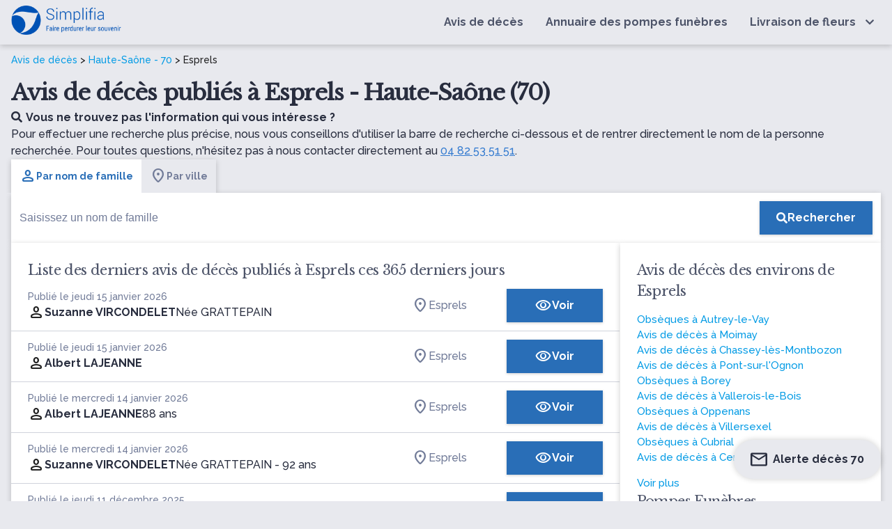

--- FILE ---
content_type: text/html; charset=UTF-8
request_url: https://www.simplifia.fr/avis-de-deces/ville/esprels-70
body_size: 13019
content:


<!DOCTYPE html>
<html lang="fr-FR">
<head>
    <meta http-equiv="Content-Type" content="text/html; charset=UTF-8"/>
    <meta name="viewport" content="width=device-width, initial-scale=1, maximum-scale=5.0"/>
    <meta name="theme-color" content="#296eb7"/>
            <link rel="canonical" href="https://www.simplifia.fr/avis-de-deces/ville/esprels-70"/>
    <meta name="robots" content="index,follow" />

            <link media="all" href="https://www.simplifia.fr/wp-content/cache/autoptimize/css/autoptimize_7cd407d4e6ef9a0b1ab35fddbd64f83d.css" rel="stylesheet"><title>Avis de décès Esprels (70) - obsèques et nécrologie à Esprels - Simplifia</title>
            <meta name="description" content="Retrouvez tous les avis de décès de la ville de Esprels (70) - Adresse et heure des obsèques - Livraison de fleurs de deuil - Condoléances en ligne"/>
            <meta property="og:type" content="website"/>
            <meta property="og:url" content="https://www.simplifia.fr/avis-de-deces/ville/esprels-70"/>
            <meta property="og:image"
                  content="https://www.simplifia.fr/wp-content/themes/simpli-wp-theme-pf-materialize/images/avis-de-deces-journaux.jpg"/>
            <meta property="og:image:width"
                  content="843"/>
            <meta property="og:image:height"
                  content="447"/>
            <meta property="og:title" content="Avis de décès Esprels (70) - obsèques et nécrologie à Esprels - Simplifia"/>
            <meta property="og:description" content="Retrouvez tous les avis de décès de la ville de Esprels (70) - Adresse et heure des obsèques - Livraison de fleurs de deuil - Condoléances en ligne"/>
            <meta name="twitter:title" content="Avis de décès Esprels (70) - obsèques et nécrologie à Esprels - Simplifia"/>
            <meta name="twitter:description" content="Retrouvez tous les avis de décès de la ville de Esprels (70) - Adresse et heure des obsèques - Livraison de fleurs de deuil - Condoléances en ligne"/>

			    <link rel="shortcut icon"
          href="https://www.simplifia.fr/wp-content/themes/simpli-wp-theme-pf-materialize/assets/images/simplifia/simplifia-favicon-48x48.ico">
    <link rel="icon" type="image/png" sizes="32x32"
          href="https://www.simplifia.fr/wp-content/themes/simpli-wp-theme-pf-materialize/assets/images/simplifia/favicon-32x32.png">
    <link rel="icon" type="image/png" sizes="16x16"
          href="https://www.simplifia.fr/wp-content/themes/simpli-wp-theme-pf-materialize/assets/images/simplifia/favicon-16x16.png">
    <link rel="apple-touch-icon" sizes="180x180"
          href="https://www.simplifia.fr/wp-content/themes/simpli-wp-theme-pf-materialize/assets/images/simplifia/apple-touch-icon.png">
    <meta name="msapplication-TileColor" content="#ffffff"/>
    <meta name="msapplication-TileImage"
          content="https://www.simplifia.fr/wp-content/themes/simpli-wp-theme-pf-materialize/assets/images/simplifia/ms-title-150x150.png"/>
    <meta name="twitter:image"
          content="https://www.simplifia.fr/wp-content/themes/simpli-wp-theme-pf-materialize/assets/images/simplifia/logo-simplifia-header.png"/>
    <meta name="twitter:site" content="@Simplifia_info"/>
    <meta name="twitter:card" content="summary"/>
    <meta name="twitter:creator" content="@Simplifia_info">
    <meta name='robots' content='max-image-preview:large' />
	<style>img:is([sizes="auto" i], [sizes^="auto," i]) { contain-intrinsic-size: 3000px 1500px }</style>
	
<!-- Google Tag Manager -->
<script>(function(w,d,s,l,i){w[l]=w[l]||[];w[l].push({'gtm.start':
new Date().getTime(),event:'gtm.js'});var f=d.getElementsByTagName(s)[0],
j=d.createElement(s),dl=l!='dataLayer'?'&l='+l:'';j.async=true;j.src=
'https://www.googletagmanager.com/gtm.js?id='+i+dl;f.parentNode.insertBefore(j,f);
})(window,document,'script','dataLayer','GTM-96DK');</script>
<!-- End Google Tag Manager -->

<link rel='dns-prefetch' href='//ajax.googleapis.com' />
<link rel='dns-prefetch' href='//cdnjs.cloudflare.com' />
<link rel='dns-prefetch' href='//www.simplifia.fr' />
<link rel='dns-prefetch' href='//fonts.googleapis.com' />
<link rel='stylesheet' id='materialize-css' href='https://cdnjs.cloudflare.com/ajax/libs/materialize/1.0.0/css/materialize.min.css?ver=6.8.3' type='text/css' media='all' />

<link rel='stylesheet' id='google-font-raleway-css' href='https://fonts.googleapis.com/css?family=Libre+Baskerville%3A400%7CRaleway%3A500%2C700&#038;ver=6.8.3' type='text/css' media='all' />
<link rel='stylesheet' id='materialize-icons-css' href='https://fonts.googleapis.com/icon?family=Material+Icons+Round%7CMaterial+Icons+Outlined%7CMaterial+Symbols+Outlined%7CMaterial+Symbols+Rounded&#038;ver=6.8.3' type='text/css' media='all' />

<style id='global-styles-inline-css' type='text/css'>
:root{--wp--preset--aspect-ratio--square: 1;--wp--preset--aspect-ratio--4-3: 4/3;--wp--preset--aspect-ratio--3-4: 3/4;--wp--preset--aspect-ratio--3-2: 3/2;--wp--preset--aspect-ratio--2-3: 2/3;--wp--preset--aspect-ratio--16-9: 16/9;--wp--preset--aspect-ratio--9-16: 9/16;--wp--preset--color--black: #000000;--wp--preset--color--cyan-bluish-gray: #abb8c3;--wp--preset--color--white: #ffffff;--wp--preset--color--pale-pink: #f78da7;--wp--preset--color--vivid-red: #cf2e2e;--wp--preset--color--luminous-vivid-orange: #ff6900;--wp--preset--color--luminous-vivid-amber: #fcb900;--wp--preset--color--light-green-cyan: #7bdcb5;--wp--preset--color--vivid-green-cyan: #00d084;--wp--preset--color--pale-cyan-blue: #8ed1fc;--wp--preset--color--vivid-cyan-blue: #0693e3;--wp--preset--color--vivid-purple: #9b51e0;--wp--preset--gradient--vivid-cyan-blue-to-vivid-purple: linear-gradient(135deg,rgba(6,147,227,1) 0%,rgb(155,81,224) 100%);--wp--preset--gradient--light-green-cyan-to-vivid-green-cyan: linear-gradient(135deg,rgb(122,220,180) 0%,rgb(0,208,130) 100%);--wp--preset--gradient--luminous-vivid-amber-to-luminous-vivid-orange: linear-gradient(135deg,rgba(252,185,0,1) 0%,rgba(255,105,0,1) 100%);--wp--preset--gradient--luminous-vivid-orange-to-vivid-red: linear-gradient(135deg,rgba(255,105,0,1) 0%,rgb(207,46,46) 100%);--wp--preset--gradient--very-light-gray-to-cyan-bluish-gray: linear-gradient(135deg,rgb(238,238,238) 0%,rgb(169,184,195) 100%);--wp--preset--gradient--cool-to-warm-spectrum: linear-gradient(135deg,rgb(74,234,220) 0%,rgb(151,120,209) 20%,rgb(207,42,186) 40%,rgb(238,44,130) 60%,rgb(251,105,98) 80%,rgb(254,248,76) 100%);--wp--preset--gradient--blush-light-purple: linear-gradient(135deg,rgb(255,206,236) 0%,rgb(152,150,240) 100%);--wp--preset--gradient--blush-bordeaux: linear-gradient(135deg,rgb(254,205,165) 0%,rgb(254,45,45) 50%,rgb(107,0,62) 100%);--wp--preset--gradient--luminous-dusk: linear-gradient(135deg,rgb(255,203,112) 0%,rgb(199,81,192) 50%,rgb(65,88,208) 100%);--wp--preset--gradient--pale-ocean: linear-gradient(135deg,rgb(255,245,203) 0%,rgb(182,227,212) 50%,rgb(51,167,181) 100%);--wp--preset--gradient--electric-grass: linear-gradient(135deg,rgb(202,248,128) 0%,rgb(113,206,126) 100%);--wp--preset--gradient--midnight: linear-gradient(135deg,rgb(2,3,129) 0%,rgb(40,116,252) 100%);--wp--preset--font-size--small: 13px;--wp--preset--font-size--medium: 20px;--wp--preset--font-size--large: 36px;--wp--preset--font-size--x-large: 42px;--wp--preset--spacing--20: 0.44rem;--wp--preset--spacing--30: 0.67rem;--wp--preset--spacing--40: 1rem;--wp--preset--spacing--50: 1.5rem;--wp--preset--spacing--60: 2.25rem;--wp--preset--spacing--70: 3.38rem;--wp--preset--spacing--80: 5.06rem;--wp--preset--shadow--natural: 6px 6px 9px rgba(0, 0, 0, 0.2);--wp--preset--shadow--deep: 12px 12px 50px rgba(0, 0, 0, 0.4);--wp--preset--shadow--sharp: 6px 6px 0px rgba(0, 0, 0, 0.2);--wp--preset--shadow--outlined: 6px 6px 0px -3px rgba(255, 255, 255, 1), 6px 6px rgba(0, 0, 0, 1);--wp--preset--shadow--crisp: 6px 6px 0px rgba(0, 0, 0, 1);}:where(.is-layout-flex){gap: 0.5em;}:where(.is-layout-grid){gap: 0.5em;}body .is-layout-flex{display: flex;}.is-layout-flex{flex-wrap: wrap;align-items: center;}.is-layout-flex > :is(*, div){margin: 0;}body .is-layout-grid{display: grid;}.is-layout-grid > :is(*, div){margin: 0;}:where(.wp-block-columns.is-layout-flex){gap: 2em;}:where(.wp-block-columns.is-layout-grid){gap: 2em;}:where(.wp-block-post-template.is-layout-flex){gap: 1.25em;}:where(.wp-block-post-template.is-layout-grid){gap: 1.25em;}.has-black-color{color: var(--wp--preset--color--black) !important;}.has-cyan-bluish-gray-color{color: var(--wp--preset--color--cyan-bluish-gray) !important;}.has-white-color{color: var(--wp--preset--color--white) !important;}.has-pale-pink-color{color: var(--wp--preset--color--pale-pink) !important;}.has-vivid-red-color{color: var(--wp--preset--color--vivid-red) !important;}.has-luminous-vivid-orange-color{color: var(--wp--preset--color--luminous-vivid-orange) !important;}.has-luminous-vivid-amber-color{color: var(--wp--preset--color--luminous-vivid-amber) !important;}.has-light-green-cyan-color{color: var(--wp--preset--color--light-green-cyan) !important;}.has-vivid-green-cyan-color{color: var(--wp--preset--color--vivid-green-cyan) !important;}.has-pale-cyan-blue-color{color: var(--wp--preset--color--pale-cyan-blue) !important;}.has-vivid-cyan-blue-color{color: var(--wp--preset--color--vivid-cyan-blue) !important;}.has-vivid-purple-color{color: var(--wp--preset--color--vivid-purple) !important;}.has-black-background-color{background-color: var(--wp--preset--color--black) !important;}.has-cyan-bluish-gray-background-color{background-color: var(--wp--preset--color--cyan-bluish-gray) !important;}.has-white-background-color{background-color: var(--wp--preset--color--white) !important;}.has-pale-pink-background-color{background-color: var(--wp--preset--color--pale-pink) !important;}.has-vivid-red-background-color{background-color: var(--wp--preset--color--vivid-red) !important;}.has-luminous-vivid-orange-background-color{background-color: var(--wp--preset--color--luminous-vivid-orange) !important;}.has-luminous-vivid-amber-background-color{background-color: var(--wp--preset--color--luminous-vivid-amber) !important;}.has-light-green-cyan-background-color{background-color: var(--wp--preset--color--light-green-cyan) !important;}.has-vivid-green-cyan-background-color{background-color: var(--wp--preset--color--vivid-green-cyan) !important;}.has-pale-cyan-blue-background-color{background-color: var(--wp--preset--color--pale-cyan-blue) !important;}.has-vivid-cyan-blue-background-color{background-color: var(--wp--preset--color--vivid-cyan-blue) !important;}.has-vivid-purple-background-color{background-color: var(--wp--preset--color--vivid-purple) !important;}.has-black-border-color{border-color: var(--wp--preset--color--black) !important;}.has-cyan-bluish-gray-border-color{border-color: var(--wp--preset--color--cyan-bluish-gray) !important;}.has-white-border-color{border-color: var(--wp--preset--color--white) !important;}.has-pale-pink-border-color{border-color: var(--wp--preset--color--pale-pink) !important;}.has-vivid-red-border-color{border-color: var(--wp--preset--color--vivid-red) !important;}.has-luminous-vivid-orange-border-color{border-color: var(--wp--preset--color--luminous-vivid-orange) !important;}.has-luminous-vivid-amber-border-color{border-color: var(--wp--preset--color--luminous-vivid-amber) !important;}.has-light-green-cyan-border-color{border-color: var(--wp--preset--color--light-green-cyan) !important;}.has-vivid-green-cyan-border-color{border-color: var(--wp--preset--color--vivid-green-cyan) !important;}.has-pale-cyan-blue-border-color{border-color: var(--wp--preset--color--pale-cyan-blue) !important;}.has-vivid-cyan-blue-border-color{border-color: var(--wp--preset--color--vivid-cyan-blue) !important;}.has-vivid-purple-border-color{border-color: var(--wp--preset--color--vivid-purple) !important;}.has-vivid-cyan-blue-to-vivid-purple-gradient-background{background: var(--wp--preset--gradient--vivid-cyan-blue-to-vivid-purple) !important;}.has-light-green-cyan-to-vivid-green-cyan-gradient-background{background: var(--wp--preset--gradient--light-green-cyan-to-vivid-green-cyan) !important;}.has-luminous-vivid-amber-to-luminous-vivid-orange-gradient-background{background: var(--wp--preset--gradient--luminous-vivid-amber-to-luminous-vivid-orange) !important;}.has-luminous-vivid-orange-to-vivid-red-gradient-background{background: var(--wp--preset--gradient--luminous-vivid-orange-to-vivid-red) !important;}.has-very-light-gray-to-cyan-bluish-gray-gradient-background{background: var(--wp--preset--gradient--very-light-gray-to-cyan-bluish-gray) !important;}.has-cool-to-warm-spectrum-gradient-background{background: var(--wp--preset--gradient--cool-to-warm-spectrum) !important;}.has-blush-light-purple-gradient-background{background: var(--wp--preset--gradient--blush-light-purple) !important;}.has-blush-bordeaux-gradient-background{background: var(--wp--preset--gradient--blush-bordeaux) !important;}.has-luminous-dusk-gradient-background{background: var(--wp--preset--gradient--luminous-dusk) !important;}.has-pale-ocean-gradient-background{background: var(--wp--preset--gradient--pale-ocean) !important;}.has-electric-grass-gradient-background{background: var(--wp--preset--gradient--electric-grass) !important;}.has-midnight-gradient-background{background: var(--wp--preset--gradient--midnight) !important;}.has-small-font-size{font-size: var(--wp--preset--font-size--small) !important;}.has-medium-font-size{font-size: var(--wp--preset--font-size--medium) !important;}.has-large-font-size{font-size: var(--wp--preset--font-size--large) !important;}.has-x-large-font-size{font-size: var(--wp--preset--font-size--x-large) !important;}
:where(.wp-block-post-template.is-layout-flex){gap: 1.25em;}:where(.wp-block-post-template.is-layout-grid){gap: 1.25em;}
:where(.wp-block-columns.is-layout-flex){gap: 2em;}:where(.wp-block-columns.is-layout-grid){gap: 2em;}
:root :where(.wp-block-pullquote){font-size: 1.5em;line-height: 1.6;}
</style>
<link rel="icon" href="https://www.simplifia.fr/wp-content/uploads/cropped-Favicon-Simplifia-32x32.png" sizes="32x32" />
<link rel="icon" href="https://www.simplifia.fr/wp-content/uploads/cropped-Favicon-Simplifia-192x192.png" sizes="192x192" />
<link rel="apple-touch-icon" href="https://www.simplifia.fr/wp-content/uploads/cropped-Favicon-Simplifia-180x180.png" />
<meta name="msapplication-TileImage" content="https://www.simplifia.fr/wp-content/uploads/cropped-Favicon-Simplifia-270x270.png" />
		<style type="text/css" id="wp-custom-css">
			.navbar-fixed nav {
    position: relative !important;
}

.wp-container-core-columns-layout-1{
margin-left:10%;
	margin-right:10%;
	    margin-top: 1em;
}		</style>
		</head>
<body class="wp-singular page-template page-template-page-templates page-template-liste-avis-de-deces page-template-page-templatesliste-avis-de-deces-php page page-id-18 page-child parent-pageid-8 wp-custom-logo wp-theme-simpli-wp-theme-pf-materialize smp">
<header class="smp-header">
    <nav class="smp-header--container" role="navigation">
        <div id="logo-container" class="brand-logo logo-simplifia valign-wrapper">
            <a href="https://www.simplifia.fr/" class="custom-logo-link" rel="home"><img width="494" height="138" src="https://www.simplifia.fr/wp-content/uploads/logo_simplifia.png" class="custom-logo" alt="Simplifia" decoding="async" fetchpriority="high" srcset="https://www.simplifia.fr/wp-content/uploads/logo_simplifia.png 494w, https://www.simplifia.fr/wp-content/uploads/logo_simplifia-300x84.png 300w" sizes="(max-width: 494px) 100vw, 494px" /></a>        </div>
        <div id="nav-mobile" class="sidenav">
            <div id="smp-cssmenu" class="menu-menu-principal-container"><ul id="menu-menu-principal" class="menu"><li id="menu-item-30" class="menu-item menu-item-type-custom menu-item-object-custom"><a href="/avis-de-deces/derniers-avis-de-deces-publies"><span>Avis de décès</span></a></li>
<li id="menu-item-929" class="menu-item menu-item-type-custom menu-item-object-custom"><a href="/annuaire"><span>Annuaire des pompes funèbres</span></a></li>
<li id="menu-item-31" class="livraisonfleurs menu-item menu-item-type-custom menu-item-object-custom menu-item-has-children has-sub"><a href="https://www.simplifia.fr/boutique/"><span>Livraison de fleurs</span></a>
<ul>
	<li id="menu-item-865" class="menu-item menu-item-type-custom menu-item-object-custom"><span data-o="aHR0cHM6Ly93d3cuc2ltcGxpZmlhLmZyL2JvdXRpcXVlL2NhdGVnb3JpZXMvYm91cXVldHMtZGUtZGV1aWwv" class="obflink waves-effect waves-light" ><span>Bouquets de deuil</span></span></li>
	<li id="menu-item-866" class="menu-item menu-item-type-custom menu-item-object-custom"><span data-o="aHR0cHM6Ly93d3cuc2ltcGxpZmlhLmZyL2JvdXRpcXVlL2NhdGVnb3JpZXMvY29tcG9zaXRpb25zLWZsb3JhbGVzLWZ1bmVyYWlyZXMv" class="obflink waves-effect waves-light" ><span>Compositions florales funéraires</span></span></li>
	<li id="menu-item-867" class="menu-item menu-item-type-custom menu-item-object-custom"><span data-o="aHR0cHM6Ly93d3cuc2ltcGxpZmlhLmZyL2JvdXRpcXVlL2NhdGVnb3JpZXMvZ2VyYmVzLWRlLWZsZXVycy1kZS1kZXVpbC8=" class="obflink waves-effect waves-light" ><span>Gerbes de fleurs de deuil</span></span></li>
	<li id="menu-item-868" class="menu-item menu-item-type-custom menu-item-object-custom"><span data-o="aHR0cHM6Ly93d3cuc2ltcGxpZmlhLmZyL2JvdXRpcXVlL2NhdGVnb3JpZXMvY291cm9ubmVzLWZ1bmVyYWlyZXMv" class="obflink waves-effect waves-light" ><span>Couronnes funéraires</span></span></li>
	<li id="menu-item-869" class="menu-item menu-item-type-custom menu-item-object-custom"><span data-o="aHR0cHM6Ly93d3cuc2ltcGxpZmlhLmZyL2JvdXRpcXVlL2NhdGVnb3JpZXMvZmxldXJzLWVuLXBvdC1wb3VyLW9ic2VxdWVzLw==" class="obflink waves-effect waves-light" ><span>Fleurs en pot pour obsèques</span></span></li>
	<li id="menu-item-870" class="menu-item menu-item-type-custom menu-item-object-custom"><span data-o="aHR0cHM6Ly93d3cuc2ltcGxpZmlhLmZyL2JvdXRpcXVlL2NhdGVnb3JpZXMvcmFxdWV0dGVzLWRlLWZsZXVycy1kZS1kZXVpbC8=" class="obflink waves-effect waves-light" ><span>Raquettes de fleurs de deuil</span></span></li>
</ul>
</li>
</ul></div>            <div id="contact-nav">
                <ul class="light">
                    <li class="contact-nav-title">Contact</li>
                    <li><span class="light obflink" data-o="dGVsOjA0IDgyIDUzIDUxIDUx"><i
                                    class="fas fa-phone"></i>04 82 53 51 51</span></li>
                    <li><span class="light" data-o="bWFpbHRvOmNvbnRhY3RAc2ltcGxpZmlhLmZy"><i
                                    class="fas fa-envelope"></i>contact@simplifia.fr</span></li>
                </ul>
            </div>
        </div>
        <a href="#" data-target="nav-mobile" class="sidenav-trigger" aria-label="Ouvrir le menu">
            <i class="fas fa-bars main-text-color" id="ctamobile"></i>
        </a>
    </nav>
</header><div class="smp-page-container">
    <div class="smp-page-wrapper">
        <div class="smp-page-intro">
            <div class="simpli-breadcrumb">
                <a href="/">Avis de décès</a> >
                                    <a href="/avis-de-deces/departement/haute-saone-70">Haute-Saône - 70</a> >
                    Esprels                            </div>
            <h1>
                Avis de décès publiés à Esprels - Haute-Saône (70)            </h1>

            
                            <p class="smp-body">
                    <span class="smp-body--b"><i class="fas fa-search"
                                                 style="margin-right: 5px"></i>Vous ne trouvez pas l'information qui vous intéresse ?</span>
                    <br>
                    Pour effectuer une recherche plus précise, nous vous conseillons d'utiliser la barre de recherche ci-dessous et de rentrer directement le nom de la personne recherchée. Pour toutes questions, n'hésitez pas à nous contacter directement au                    <span class="obflink smp-body--link" data-o=""tel:04 82 53 51 51"">04 82 53 51 51</span>.
                </p>
            
        </div>

        <div class="smp-searchbar">
    <ul class="tabs smp-tabs"
        id="start">
        <li class="tab">
            <a class="active smp-body smp-body--b"
               href="#name">
               <span class="smp-icon material-symbols-rounded wp-block-smp-smp-icon" data-icon-type="material-symbols-rounded" data-icon-family="Material+Symbols+Rounded" data-smp-icon="person" data-smp-icon-type="s_rounded"      ></span>
               Par nom de famille</a>

        </li>
        <li class="tab">
            <a href="#city" class="smp-body smp-body--b">
                <span class="smp-icon material-symbols-rounded wp-block-smp-smp-icon" data-icon-type="material-symbols-rounded" data-icon-family="Material+Symbols+Rounded" data-smp-icon="location_on" data-smp-icon-type="s_rounded"      ></span>
                Par ville</a>
        </li>
    </ul>
    <div id="name"
         class="smp-search-field">
        <form class="searchform valign-wrapper"
              action="/avis-de-deces/recherche"
              method="get">
            <input type="hidden"
                   name="q"
                   value="name"
                   placeholder="name">
            <div class="smp-search-field__input">
                <input type="text"
                       name="value"
                       class="search "
                       id="nameInput"
                       autocomplete="off"
                       placeholder="Saisissez un nom de famille">

            </div>
            <div class="smp-search-field__action">
                <button type="submit"
                        aria-label="Rechercher"
                        class="smp-button smp-button-primary"><i
                            class="fas fa-search"
                    ></i><span class="smp-search-field__action__text">Rechercher</span>
                </button>
            </div>
        </form>
    </div>
    <div id="city"
         class="smp-search-field" style="display: none">
        <form class="searchform valign-wrapper"
              action="/"
              autocomplete="off"
              method="get">
            <input type="hidden"
                   name="q"
                   value="city">
            <div class="smp-search-field__input" id="cities">
                <input type="text" class="form-control" autocomplete="off" id="form-city"
                       placeholder="Saisissez une ville">

            </div>
            <div class="smp-search-field__action">
                <button type="submit"
                        aria-label="Rechercher"
                        class="smp-button smp-button-primary">
                    <i
                            class="fas fa-search"></i>
                    <span class="smp-search-field__action__text">Rechercher</span>
                </button>
            </div>
        </form>
    </div>
</div>
<script>
    var searchByNameUrl = 'L3dwLWpzb24vbWVtb3JpYWwvdjEvb2JpdHVhcmllcz9sYXN0bmFtZT0=';

    var urlObituary = 'YXZpcy1kZS1kZWNlcw==';
    var urlVille = 'YXZpcy1kZS1kZWNlcy92aWxsZQ==';
</script>


<script type="application/ld+json">
    {
        "@context": "http://schema.org",
        "@type": "WebSite",
        "url": "https://www.simplifia.fr",
        "potentialAction": {
            "@type": "SearchAction",
            "target": "https://www.simplifia.fr/avis-de-deces/recherche?q=name&value={search_term_string}",
            "query-input": "required name=search_term_string"
        }
    }
</script>
        <div class="smp-obituaries-with-location">
            <div class="smp-card smp-card--list-obituaries">
                                    <h2>
                        Liste des derniers avis de décès publiés à Esprels ces 365 derniers jours                    </h2>
                    
<table class="smp-table-obituaries">
    <tbody>
            <tr class="smp-table-obituaries__row obflink" data-l="L2F2aXMtZGUtZGVjZXMvc3V6YW5uZS12aXJjb25kZWxldC1lc3ByZWxz">
            <td class="smp-table-obituaries__row__defunct">
                <div class="smp-caption smp-grey-500">
                                            Publié le jeudi 15 janvier 2026                                    </div>
                <div class="smp-table-obituaries__row__defunct__info">
                    <span class="smp-icon material-symbols-rounded wp-block-smp-smp-icon" data-icon-type="material-symbols-rounded" data-icon-family="Material+Symbols+Rounded" data-smp-icon="person" data-smp-icon-type="s_rounded"      ></span>
                    <div class="smp-table-obituaries__row__defunct__details">
                         <a href="/avis-de-deces/suzanne-vircondelet-esprels">
                            <span class="smp-body smp-body--b">Suzanne VIRCONDELET</span>

                                                              <div class="smp-table-obituaries__row__defunct__complements">
                                                            <span class="smp-body" data-cy="birthname">
                                    Née GRATTEPAIN</span>
                                                                                                 </div>
                                                     </a>
                    </div>
                </div>
            </td>
            <td class="smp-table-obituaries__row__city">
                                                            <span class="obflink smp-body"
                              data-o="L2F2aXMtZGUtZGVjZXMvdmlsbGUvZXNwcmVscy03MA==">
                           <span class="smp-icon material-symbols-rounded wp-block-smp-smp-icon" data-icon-type="material-symbols-rounded" data-icon-family="Material+Symbols+Rounded" data-smp-icon="location_on" data-smp-icon-type="s_rounded"      ></span>

                               Esprels
                        </span>
                                                </td>
            <td class="smp-table-obituaries__row__action">
                <span class="obflink smp-button smp-button-primary"
                      data-cy="list-obituary-cta-button"
                      data-o="L2F2aXMtZGUtZGVjZXMvc3V6YW5uZS12aXJjb25kZWxldC1lc3ByZWxz">
                    <span class="smp-icon material-symbols-outlined wp-block-smp-smp-icon" data-icon-type="material-symbols-outlined" data-icon-family="Material+Symbols+Outlined" data-smp-icon="visibility" data-smp-icon-type="outlined"      ></span>
                    Voir                </span>
            </td>
        </tr>
            <tr class="smp-table-obituaries__row obflink" data-l="L2F2aXMtZGUtZGVjZXMvYWxiZXJ0LWxhamVhbm5lLWVzcHJlbHM=">
            <td class="smp-table-obituaries__row__defunct">
                <div class="smp-caption smp-grey-500">
                                            Publié le jeudi 15 janvier 2026                                    </div>
                <div class="smp-table-obituaries__row__defunct__info">
                    <span class="smp-icon material-symbols-rounded wp-block-smp-smp-icon" data-icon-type="material-symbols-rounded" data-icon-family="Material+Symbols+Rounded" data-smp-icon="person" data-smp-icon-type="s_rounded"      ></span>
                    <div class="smp-table-obituaries__row__defunct__details">
                         <a href="/avis-de-deces/albert-lajeanne-esprels">
                            <span class="smp-body smp-body--b">Albert LAJEANNE</span>

                                                     </a>
                    </div>
                </div>
            </td>
            <td class="smp-table-obituaries__row__city">
                                                            <span class="obflink smp-body"
                              data-o="L2F2aXMtZGUtZGVjZXMvdmlsbGUvZXNwcmVscy03MA==">
                           <span class="smp-icon material-symbols-rounded wp-block-smp-smp-icon" data-icon-type="material-symbols-rounded" data-icon-family="Material+Symbols+Rounded" data-smp-icon="location_on" data-smp-icon-type="s_rounded"      ></span>

                               Esprels
                        </span>
                                                </td>
            <td class="smp-table-obituaries__row__action">
                <span class="obflink smp-button smp-button-primary"
                      data-cy="list-obituary-cta-button"
                      data-o="L2F2aXMtZGUtZGVjZXMvYWxiZXJ0LWxhamVhbm5lLWVzcHJlbHM=">
                    <span class="smp-icon material-symbols-outlined wp-block-smp-smp-icon" data-icon-type="material-symbols-outlined" data-icon-family="Material+Symbols+Outlined" data-smp-icon="visibility" data-smp-icon-type="outlined"      ></span>
                    Voir                </span>
            </td>
        </tr>
            <tr class="smp-table-obituaries__row obflink" data-l="L2F2aXMtZGUtZGVjZXMvYWxiZXJ0LS1sZW9uLS1zdGVwaGFuZS1sYWplYW5uZS0xMDQ2MDI5">
            <td class="smp-table-obituaries__row__defunct">
                <div class="smp-caption smp-grey-500">
                                            Publié le mercredi 14 janvier 2026                                    </div>
                <div class="smp-table-obituaries__row__defunct__info">
                    <span class="smp-icon material-symbols-rounded wp-block-smp-smp-icon" data-icon-type="material-symbols-rounded" data-icon-family="Material+Symbols+Rounded" data-smp-icon="person" data-smp-icon-type="s_rounded"      ></span>
                    <div class="smp-table-obituaries__row__defunct__details">
                         <a href="/avis-de-deces/albert--leon--stephane-lajeanne-1046029">
                            <span class="smp-body smp-body--b">Albert LAJEANNE</span>

                                                              <div class="smp-table-obituaries__row__defunct__complements">
                                                                                                          <span class="smp-body" data-cy="age">
                                                                                        88 ans</span>
                                                                     </div>
                                                     </a>
                    </div>
                </div>
            </td>
            <td class="smp-table-obituaries__row__city">
                                                            <span class="obflink smp-body"
                              data-o="L2F2aXMtZGUtZGVjZXMvdmlsbGUvZXNwcmVscy03MA==">
                           <span class="smp-icon material-symbols-rounded wp-block-smp-smp-icon" data-icon-type="material-symbols-rounded" data-icon-family="Material+Symbols+Rounded" data-smp-icon="location_on" data-smp-icon-type="s_rounded"      ></span>

                               Esprels
                        </span>
                                                </td>
            <td class="smp-table-obituaries__row__action">
                <span class="obflink smp-button smp-button-primary"
                      data-cy="list-obituary-cta-button"
                      data-o="L2F2aXMtZGUtZGVjZXMvYWxiZXJ0LS1sZW9uLS1zdGVwaGFuZS1sYWplYW5uZS0xMDQ2MDI5">
                    <span class="smp-icon material-symbols-outlined wp-block-smp-smp-icon" data-icon-type="material-symbols-outlined" data-icon-family="Material+Symbols+Outlined" data-smp-icon="visibility" data-smp-icon-type="outlined"      ></span>
                    Voir                </span>
            </td>
        </tr>
            <tr class="smp-table-obituaries__row obflink" data-l="L2F2aXMtZGUtZGVjZXMvc3V6YW5uZS0tamVhbm5lLS1tYXJjZWxsZS12aXJjb25kZWxldC0xMDQ0NDc2">
            <td class="smp-table-obituaries__row__defunct">
                <div class="smp-caption smp-grey-500">
                                            Publié le mercredi 14 janvier 2026                                    </div>
                <div class="smp-table-obituaries__row__defunct__info">
                    <span class="smp-icon material-symbols-rounded wp-block-smp-smp-icon" data-icon-type="material-symbols-rounded" data-icon-family="Material+Symbols+Rounded" data-smp-icon="person" data-smp-icon-type="s_rounded"      ></span>
                    <div class="smp-table-obituaries__row__defunct__details">
                         <a href="/avis-de-deces/suzanne--jeanne--marcelle-vircondelet-1044476">
                            <span class="smp-body smp-body--b">Suzanne VIRCONDELET</span>

                                                              <div class="smp-table-obituaries__row__defunct__complements">
                                                            <span class="smp-body" data-cy="birthname">
                                    Née GRATTEPAIN</span>
                                                                                                          <span class="smp-body" data-cy="age">
                                             -                                             92 ans</span>
                                                                     </div>
                                                     </a>
                    </div>
                </div>
            </td>
            <td class="smp-table-obituaries__row__city">
                                                            <span class="obflink smp-body"
                              data-o="L2F2aXMtZGUtZGVjZXMvdmlsbGUvZXNwcmVscy03MA==">
                           <span class="smp-icon material-symbols-rounded wp-block-smp-smp-icon" data-icon-type="material-symbols-rounded" data-icon-family="Material+Symbols+Rounded" data-smp-icon="location_on" data-smp-icon-type="s_rounded"      ></span>

                               Esprels
                        </span>
                                                </td>
            <td class="smp-table-obituaries__row__action">
                <span class="obflink smp-button smp-button-primary"
                      data-cy="list-obituary-cta-button"
                      data-o="L2F2aXMtZGUtZGVjZXMvc3V6YW5uZS0tamVhbm5lLS1tYXJjZWxsZS12aXJjb25kZWxldC0xMDQ0NDc2">
                    <span class="smp-icon material-symbols-outlined wp-block-smp-smp-icon" data-icon-type="material-symbols-outlined" data-icon-family="Material+Symbols+Outlined" data-smp-icon="visibility" data-smp-icon-type="outlined"      ></span>
                    Voir                </span>
            </td>
        </tr>
            <tr class="smp-table-obituaries__row obflink" data-l="L2F2aXMtZGUtZGVjZXMvb2RldHRlLWd1ZXJyaW90LTEwMTY3NjA=">
            <td class="smp-table-obituaries__row__defunct">
                <div class="smp-caption smp-grey-500">
                                            Publié le jeudi 11 décembre 2025                                    </div>
                <div class="smp-table-obituaries__row__defunct__info">
                    <span class="smp-icon material-symbols-rounded wp-block-smp-smp-icon" data-icon-type="material-symbols-rounded" data-icon-family="Material+Symbols+Rounded" data-smp-icon="person" data-smp-icon-type="s_rounded"      ></span>
                    <div class="smp-table-obituaries__row__defunct__details">
                         <a href="/avis-de-deces/odette-guerriot-1016760">
                            <span class="smp-body smp-body--b">Odette GUERRIOT</span>

                                                              <div class="smp-table-obituaries__row__defunct__complements">
                                                            <span class="smp-body" data-cy="birthname">
                                    Née WEBER</span>
                                                                                                          <span class="smp-body" data-cy="age">
                                             -                                             85 ans</span>
                                                                     </div>
                                                     </a>
                    </div>
                </div>
            </td>
            <td class="smp-table-obituaries__row__city">
                                                            <span class="obflink smp-body"
                              data-o="L2F2aXMtZGUtZGVjZXMvdmlsbGUvZXNwcmVscy03MA==">
                           <span class="smp-icon material-symbols-rounded wp-block-smp-smp-icon" data-icon-type="material-symbols-rounded" data-icon-family="Material+Symbols+Rounded" data-smp-icon="location_on" data-smp-icon-type="s_rounded"      ></span>

                               Esprels
                        </span>
                                                </td>
            <td class="smp-table-obituaries__row__action">
                <span class="obflink smp-button smp-button-primary"
                      data-cy="list-obituary-cta-button"
                      data-o="L2F2aXMtZGUtZGVjZXMvb2RldHRlLWd1ZXJyaW90LTEwMTY3NjA=">
                    <span class="smp-icon material-symbols-outlined wp-block-smp-smp-icon" data-icon-type="material-symbols-outlined" data-icon-family="Material+Symbols+Outlined" data-smp-icon="visibility" data-smp-icon-type="outlined"      ></span>
                    Voir                </span>
            </td>
        </tr>
            <tr class="smp-table-obituaries__row obflink" data-l="L2F2aXMtZGUtZGVjZXMvamVhbi1waWVycmUtYW5kcmUtanVsZXMtYmFydGhvZC1taWNoZWwtbHVyZQ==">
            <td class="smp-table-obituaries__row__defunct">
                <div class="smp-caption smp-grey-500">
                                            Publié le jeudi 20 novembre 2025                                    </div>
                <div class="smp-table-obituaries__row__defunct__info">
                    <span class="smp-icon material-symbols-rounded wp-block-smp-smp-icon" data-icon-type="material-symbols-rounded" data-icon-family="Material+Symbols+Rounded" data-smp-icon="person" data-smp-icon-type="s_rounded"      ></span>
                    <div class="smp-table-obituaries__row__defunct__details">
                         <a href="/avis-de-deces/jean-pierre-andre-jules-barthod-michel-lure">
                            <span class="smp-body smp-body--b">Jean-Pierre BARTHOD-MICHEL</span>

                                                              <div class="smp-table-obituaries__row__defunct__complements">
                                                                                                          <span class="smp-body" data-cy="age">
                                                                                        79 ans</span>
                                                                     </div>
                                                     </a>
                    </div>
                </div>
            </td>
            <td class="smp-table-obituaries__row__city">
                                                            <span class="obflink smp-body"
                              data-o="L2F2aXMtZGUtZGVjZXMvdmlsbGUvZXNwcmVscy03MA==">
                           <span class="smp-icon material-symbols-rounded wp-block-smp-smp-icon" data-icon-type="material-symbols-rounded" data-icon-family="Material+Symbols+Rounded" data-smp-icon="location_on" data-smp-icon-type="s_rounded"      ></span>

                               Esprels
                        </span>
                                                </td>
            <td class="smp-table-obituaries__row__action">
                <span class="obflink smp-button smp-button-primary"
                      data-cy="list-obituary-cta-button"
                      data-o="L2F2aXMtZGUtZGVjZXMvamVhbi1waWVycmUtYW5kcmUtanVsZXMtYmFydGhvZC1taWNoZWwtbHVyZQ==">
                    <span class="smp-icon material-symbols-outlined wp-block-smp-smp-icon" data-icon-type="material-symbols-outlined" data-icon-family="Material+Symbols+Outlined" data-smp-icon="visibility" data-smp-icon-type="outlined"      ></span>
                    Voir                </span>
            </td>
        </tr>
            <tr class="smp-table-obituaries__row obflink" data-l="L2F2aXMtZGUtZGVjZXMvZmVybmFuZGUtLW1hcmllLWxvdWlzZS1odW5zaW5nZXItOTkyMTUw">
            <td class="smp-table-obituaries__row__defunct">
                <div class="smp-caption smp-grey-500">
                                            Publié le samedi 08 novembre 2025                                    </div>
                <div class="smp-table-obituaries__row__defunct__info">
                    <span class="smp-icon material-symbols-rounded wp-block-smp-smp-icon" data-icon-type="material-symbols-rounded" data-icon-family="Material+Symbols+Rounded" data-smp-icon="person" data-smp-icon-type="s_rounded"      ></span>
                    <div class="smp-table-obituaries__row__defunct__details">
                         <a href="/avis-de-deces/fernande--marie-louise-hunsinger-992150">
                            <span class="smp-body smp-body--b">Fernande HUNSINGER</span>

                                                              <div class="smp-table-obituaries__row__defunct__complements">
                                                            <span class="smp-body" data-cy="birthname">
                                    Née REINBOLD</span>
                                                                                                          <span class="smp-body" data-cy="age">
                                             -                                             91 ans</span>
                                                                     </div>
                                                     </a>
                    </div>
                </div>
            </td>
            <td class="smp-table-obituaries__row__city">
                                                            <span class="obflink smp-body"
                              data-o="L2F2aXMtZGUtZGVjZXMvdmlsbGUvZXNwcmVscy03MA==">
                           <span class="smp-icon material-symbols-rounded wp-block-smp-smp-icon" data-icon-type="material-symbols-rounded" data-icon-family="Material+Symbols+Rounded" data-smp-icon="location_on" data-smp-icon-type="s_rounded"      ></span>

                               Esprels
                        </span>
                                                </td>
            <td class="smp-table-obituaries__row__action">
                <span class="obflink smp-button smp-button-primary"
                      data-cy="list-obituary-cta-button"
                      data-o="L2F2aXMtZGUtZGVjZXMvZmVybmFuZGUtLW1hcmllLWxvdWlzZS1odW5zaW5nZXItOTkyMTUw">
                    <span class="smp-icon material-symbols-outlined wp-block-smp-smp-icon" data-icon-type="material-symbols-outlined" data-icon-family="Material+Symbols+Outlined" data-smp-icon="visibility" data-smp-icon-type="outlined"      ></span>
                    Voir                </span>
            </td>
        </tr>
            <tr class="smp-table-obituaries__row obflink" data-l="L2F2aXMtZGUtZGVjZXMvZmVybmFuZGUtLW1hcmNlbGxlLS1jZWNpbGUtbGVyb3V4LTk0MjYzMw==">
            <td class="smp-table-obituaries__row__defunct">
                <div class="smp-caption smp-grey-500">
                                            Publié le mardi 02 septembre 2025                                    </div>
                <div class="smp-table-obituaries__row__defunct__info">
                    <span class="smp-icon material-symbols-rounded wp-block-smp-smp-icon" data-icon-type="material-symbols-rounded" data-icon-family="Material+Symbols+Rounded" data-smp-icon="person" data-smp-icon-type="s_rounded"      ></span>
                    <div class="smp-table-obituaries__row__defunct__details">
                         <a href="/avis-de-deces/fernande--marcelle--cecile-leroux-942633">
                            <span class="smp-body smp-body--b">Fernande LEROUX</span>

                                                              <div class="smp-table-obituaries__row__defunct__complements">
                                                            <span class="smp-body" data-cy="birthname">
                                    Née BLESSEMAILLE</span>
                                                                                                          <span class="smp-body" data-cy="age">
                                             -                                             80 ans</span>
                                                                     </div>
                                                     </a>
                    </div>
                </div>
            </td>
            <td class="smp-table-obituaries__row__city">
                                                            <span class="obflink smp-body"
                              data-o="L2F2aXMtZGUtZGVjZXMvdmlsbGUvZXNwcmVscy03MA==">
                           <span class="smp-icon material-symbols-rounded wp-block-smp-smp-icon" data-icon-type="material-symbols-rounded" data-icon-family="Material+Symbols+Rounded" data-smp-icon="location_on" data-smp-icon-type="s_rounded"      ></span>

                               Esprels
                        </span>
                                                </td>
            <td class="smp-table-obituaries__row__action">
                <span class="obflink smp-button smp-button-primary"
                      data-cy="list-obituary-cta-button"
                      data-o="L2F2aXMtZGUtZGVjZXMvZmVybmFuZGUtLW1hcmNlbGxlLS1jZWNpbGUtbGVyb3V4LTk0MjYzMw==">
                    <span class="smp-icon material-symbols-outlined wp-block-smp-smp-icon" data-icon-type="material-symbols-outlined" data-icon-family="Material+Symbols+Outlined" data-smp-icon="visibility" data-smp-icon-type="outlined"      ></span>
                    Voir                </span>
            </td>
        </tr>
            <tr class="smp-table-obituaries__row obflink" data-l="L2F2aXMtZGUtZGVjZXMvc3V6YW5uZS1sYW5nZS1lc3ByZWxz">
            <td class="smp-table-obituaries__row__defunct">
                <div class="smp-caption smp-grey-500">
                                            Publié le mercredi 27 août 2025                                    </div>
                <div class="smp-table-obituaries__row__defunct__info">
                    <span class="smp-icon material-symbols-rounded wp-block-smp-smp-icon" data-icon-type="material-symbols-rounded" data-icon-family="Material+Symbols+Rounded" data-smp-icon="person" data-smp-icon-type="s_rounded"      ></span>
                    <div class="smp-table-obituaries__row__defunct__details">
                         <a href="/avis-de-deces/suzanne-lange-esprels">
                            <span class="smp-body smp-body--b">Suzanne LANGE</span>

                                                              <div class="smp-table-obituaries__row__defunct__complements">
                                                            <span class="smp-body" data-cy="birthname">
                                    Née KRUG</span>
                                                                                                          <span class="smp-body" data-cy="age">
                                             -                                             73 ans</span>
                                                                     </div>
                                                     </a>
                    </div>
                </div>
            </td>
            <td class="smp-table-obituaries__row__city">
                                                            <span class="obflink smp-body"
                              data-o="L2F2aXMtZGUtZGVjZXMvdmlsbGUvZXNwcmVscy03MA==">
                           <span class="smp-icon material-symbols-rounded wp-block-smp-smp-icon" data-icon-type="material-symbols-rounded" data-icon-family="Material+Symbols+Rounded" data-smp-icon="location_on" data-smp-icon-type="s_rounded"      ></span>

                               Esprels
                        </span>
                                                </td>
            <td class="smp-table-obituaries__row__action">
                <span class="obflink smp-button smp-button-primary"
                      data-cy="list-obituary-cta-button"
                      data-o="L2F2aXMtZGUtZGVjZXMvc3V6YW5uZS1sYW5nZS1lc3ByZWxz">
                    <span class="smp-icon material-symbols-outlined wp-block-smp-smp-icon" data-icon-type="material-symbols-outlined" data-icon-family="Material+Symbols+Outlined" data-smp-icon="visibility" data-smp-icon-type="outlined"      ></span>
                    Voir                </span>
            </td>
        </tr>
            <tr class="smp-table-obituaries__row obflink" data-l="L2F2aXMtZGUtZGVjZXMvcGFzY2FsLWd1eS1mZXJuYW5kLWhlbnJ5LXZlc291bA==">
            <td class="smp-table-obituaries__row__defunct">
                <div class="smp-caption smp-grey-500">
                                            Publié le dimanche 17 août 2025                                    </div>
                <div class="smp-table-obituaries__row__defunct__info">
                    <span class="smp-icon material-symbols-rounded wp-block-smp-smp-icon" data-icon-type="material-symbols-rounded" data-icon-family="Material+Symbols+Rounded" data-smp-icon="person" data-smp-icon-type="s_rounded"      ></span>
                    <div class="smp-table-obituaries__row__defunct__details">
                         <a href="/avis-de-deces/pascal-guy-fernand-henry-vesoul">
                            <span class="smp-body smp-body--b">Pascal HENRY</span>

                                                              <div class="smp-table-obituaries__row__defunct__complements">
                                                                                                          <span class="smp-body" data-cy="age">
                                                                                        64 ans</span>
                                                                     </div>
                                                     </a>
                    </div>
                </div>
            </td>
            <td class="smp-table-obituaries__row__city">
                                                            <span class="obflink smp-body"
                              data-o="L2F2aXMtZGUtZGVjZXMvdmlsbGUvZXNwcmVscy03MA==">
                           <span class="smp-icon material-symbols-rounded wp-block-smp-smp-icon" data-icon-type="material-symbols-rounded" data-icon-family="Material+Symbols+Rounded" data-smp-icon="location_on" data-smp-icon-type="s_rounded"      ></span>

                               Esprels
                        </span>
                                                </td>
            <td class="smp-table-obituaries__row__action">
                <span class="obflink smp-button smp-button-primary"
                      data-cy="list-obituary-cta-button"
                      data-o="L2F2aXMtZGUtZGVjZXMvcGFzY2FsLWd1eS1mZXJuYW5kLWhlbnJ5LXZlc291bA==">
                    <span class="smp-icon material-symbols-outlined wp-block-smp-smp-icon" data-icon-type="material-symbols-outlined" data-icon-family="Material+Symbols+Outlined" data-smp-icon="visibility" data-smp-icon-type="outlined"      ></span>
                    Voir                </span>
            </td>
        </tr>
            <tr class="smp-table-obituaries__row obflink" data-l="L2F2aXMtZGUtZGVjZXMvYW5kcmUtaGVucmktYXVndXN0ZS1mb3Vybmllci12ZXNvdWw=">
            <td class="smp-table-obituaries__row__defunct">
                <div class="smp-caption smp-grey-500">
                                            Publié le lundi 11 août 2025                                    </div>
                <div class="smp-table-obituaries__row__defunct__info">
                    <span class="smp-icon material-symbols-rounded wp-block-smp-smp-icon" data-icon-type="material-symbols-rounded" data-icon-family="Material+Symbols+Rounded" data-smp-icon="person" data-smp-icon-type="s_rounded"      ></span>
                    <div class="smp-table-obituaries__row__defunct__details">
                         <a href="/avis-de-deces/andre-henri-auguste-fournier-vesoul">
                            <span class="smp-body smp-body--b">André FOURNIER</span>

                                                              <div class="smp-table-obituaries__row__defunct__complements">
                                                                                                          <span class="smp-body" data-cy="age">
                                                                                        91 ans</span>
                                                                     </div>
                                                     </a>
                    </div>
                </div>
            </td>
            <td class="smp-table-obituaries__row__city">
                                                            <span class="obflink smp-body"
                              data-o="L2F2aXMtZGUtZGVjZXMvdmlsbGUvZXNwcmVscy03MA==">
                           <span class="smp-icon material-symbols-rounded wp-block-smp-smp-icon" data-icon-type="material-symbols-rounded" data-icon-family="Material+Symbols+Rounded" data-smp-icon="location_on" data-smp-icon-type="s_rounded"      ></span>

                               Esprels
                        </span>
                                                </td>
            <td class="smp-table-obituaries__row__action">
                <span class="obflink smp-button smp-button-primary"
                      data-cy="list-obituary-cta-button"
                      data-o="L2F2aXMtZGUtZGVjZXMvYW5kcmUtaGVucmktYXVndXN0ZS1mb3Vybmllci12ZXNvdWw=">
                    <span class="smp-icon material-symbols-outlined wp-block-smp-smp-icon" data-icon-type="material-symbols-outlined" data-icon-family="Material+Symbols+Outlined" data-smp-icon="visibility" data-smp-icon-type="outlined"      ></span>
                    Voir                </span>
            </td>
        </tr>
            <tr class="smp-table-obituaries__row obflink" data-l="L2F2aXMtZGUtZGVjZXMvbWFydGluZS1iZWxsZXQtZXNwcmVscw==">
            <td class="smp-table-obituaries__row__defunct">
                <div class="smp-caption smp-grey-500">
                                            Publié le jeudi 31 juillet 2025                                    </div>
                <div class="smp-table-obituaries__row__defunct__info">
                    <span class="smp-icon material-symbols-rounded wp-block-smp-smp-icon" data-icon-type="material-symbols-rounded" data-icon-family="Material+Symbols+Rounded" data-smp-icon="person" data-smp-icon-type="s_rounded"      ></span>
                    <div class="smp-table-obituaries__row__defunct__details">
                         <a href="/avis-de-deces/martine-bellet-esprels">
                            <span class="smp-body smp-body--b">Martine BELLET</span>

                                                              <div class="smp-table-obituaries__row__defunct__complements">
                                                            <span class="smp-body" data-cy="birthname">
                                    Née MARIE</span>
                                                                                                          <span class="smp-body" data-cy="age">
                                             -                                             68 ans</span>
                                                                     </div>
                                                     </a>
                    </div>
                </div>
            </td>
            <td class="smp-table-obituaries__row__city">
                                                            <span class="obflink smp-body"
                              data-o="L2F2aXMtZGUtZGVjZXMvdmlsbGUvZXNwcmVscy03MA==">
                           <span class="smp-icon material-symbols-rounded wp-block-smp-smp-icon" data-icon-type="material-symbols-rounded" data-icon-family="Material+Symbols+Rounded" data-smp-icon="location_on" data-smp-icon-type="s_rounded"      ></span>

                               Esprels
                        </span>
                                                </td>
            <td class="smp-table-obituaries__row__action">
                <span class="obflink smp-button smp-button-primary"
                      data-cy="list-obituary-cta-button"
                      data-o="L2F2aXMtZGUtZGVjZXMvbWFydGluZS1iZWxsZXQtZXNwcmVscw==">
                    <span class="smp-icon material-symbols-outlined wp-block-smp-smp-icon" data-icon-type="material-symbols-outlined" data-icon-family="Material+Symbols+Outlined" data-smp-icon="visibility" data-smp-icon-type="outlined"      ></span>
                    Voir                </span>
            </td>
        </tr>
            <tr class="smp-table-obituaries__row obflink" data-l="L2F2aXMtZGUtZGVjZXMvbWFydGluZS1tYXJpZS1iZWxsZXQtZXNwcmVscw==">
            <td class="smp-table-obituaries__row__defunct">
                <div class="smp-caption smp-grey-500">
                                            Publié le jeudi 31 juillet 2025                                    </div>
                <div class="smp-table-obituaries__row__defunct__info">
                    <span class="smp-icon material-symbols-rounded wp-block-smp-smp-icon" data-icon-type="material-symbols-rounded" data-icon-family="Material+Symbols+Rounded" data-smp-icon="person" data-smp-icon-type="s_rounded"      ></span>
                    <div class="smp-table-obituaries__row__defunct__details">
                         <a href="/avis-de-deces/martine-marie-bellet-esprels">
                            <span class="smp-body smp-body--b">Martine Marie BELLET</span>

                                                              <div class="smp-table-obituaries__row__defunct__complements">
                                                                                                          <span class="smp-body" data-cy="age">
                                                                                        68 ans</span>
                                                                     </div>
                                                     </a>
                    </div>
                </div>
            </td>
            <td class="smp-table-obituaries__row__city">
                                                            <span class="obflink smp-body"
                              data-o="L2F2aXMtZGUtZGVjZXMvdmlsbGUvZXNwcmVscy03MA==">
                           <span class="smp-icon material-symbols-rounded wp-block-smp-smp-icon" data-icon-type="material-symbols-rounded" data-icon-family="Material+Symbols+Rounded" data-smp-icon="location_on" data-smp-icon-type="s_rounded"      ></span>

                               Esprels
                        </span>
                                                </td>
            <td class="smp-table-obituaries__row__action">
                <span class="obflink smp-button smp-button-primary"
                      data-cy="list-obituary-cta-button"
                      data-o="L2F2aXMtZGUtZGVjZXMvbWFydGluZS1tYXJpZS1iZWxsZXQtZXNwcmVscw==">
                    <span class="smp-icon material-symbols-outlined wp-block-smp-smp-icon" data-icon-type="material-symbols-outlined" data-icon-family="Material+Symbols+Outlined" data-smp-icon="visibility" data-smp-icon-type="outlined"      ></span>
                    Voir                </span>
            </td>
        </tr>
            <tr class="smp-table-obituaries__row obflink" data-l="L2F2aXMtZGUtZGVjZXMvY2Fyb2xpbmUtY2hhcmRlbm90LWVzcHJlbHM=">
            <td class="smp-table-obituaries__row__defunct">
                <div class="smp-caption smp-grey-500">
                                            Publié le jeudi 17 juillet 2025                                    </div>
                <div class="smp-table-obituaries__row__defunct__info">
                    <span class="smp-icon material-symbols-rounded wp-block-smp-smp-icon" data-icon-type="material-symbols-rounded" data-icon-family="Material+Symbols+Rounded" data-smp-icon="person" data-smp-icon-type="s_rounded"      ></span>
                    <div class="smp-table-obituaries__row__defunct__details">
                         <a href="/avis-de-deces/caroline-chardenot-esprels">
                            <span class="smp-body smp-body--b">Caroline CHARDENOT</span>

                                                              <div class="smp-table-obituaries__row__defunct__complements">
                                                            <span class="smp-body" data-cy="birthname">
                                    Née MASSENOT</span>
                                                                                                          <span class="smp-body" data-cy="age">
                                             -                                             33 ans</span>
                                                                     </div>
                                                     </a>
                    </div>
                </div>
            </td>
            <td class="smp-table-obituaries__row__city">
                                                            <span class="obflink smp-body"
                              data-o="L2F2aXMtZGUtZGVjZXMvdmlsbGUvZXNwcmVscy03MA==">
                           <span class="smp-icon material-symbols-rounded wp-block-smp-smp-icon" data-icon-type="material-symbols-rounded" data-icon-family="Material+Symbols+Rounded" data-smp-icon="location_on" data-smp-icon-type="s_rounded"      ></span>

                               Esprels
                        </span>
                                                </td>
            <td class="smp-table-obituaries__row__action">
                <span class="obflink smp-button smp-button-primary"
                      data-cy="list-obituary-cta-button"
                      data-o="L2F2aXMtZGUtZGVjZXMvY2Fyb2xpbmUtY2hhcmRlbm90LWVzcHJlbHM=">
                    <span class="smp-icon material-symbols-outlined wp-block-smp-smp-icon" data-icon-type="material-symbols-outlined" data-icon-family="Material+Symbols+Outlined" data-smp-icon="visibility" data-smp-icon-type="outlined"      ></span>
                    Voir                </span>
            </td>
        </tr>
            <tr class="smp-table-obituaries__row obflink" data-l="L2F2aXMtZGUtZGVjZXMvZGlkaWVyLWhhdXB0bWFubi1lc3ByZWxz">
            <td class="smp-table-obituaries__row__defunct">
                <div class="smp-caption smp-grey-500">
                                            Publié le mercredi 09 juillet 2025                                    </div>
                <div class="smp-table-obituaries__row__defunct__info">
                    <span class="smp-icon material-symbols-rounded wp-block-smp-smp-icon" data-icon-type="material-symbols-rounded" data-icon-family="Material+Symbols+Rounded" data-smp-icon="person" data-smp-icon-type="s_rounded"      ></span>
                    <div class="smp-table-obituaries__row__defunct__details">
                         <a href="/avis-de-deces/didier-hauptmann-esprels">
                            <span class="smp-body smp-body--b">Didier HAUPTMANN</span>

                                                     </a>
                    </div>
                </div>
            </td>
            <td class="smp-table-obituaries__row__city">
                                                            <span class="obflink smp-body"
                              data-o="L2F2aXMtZGUtZGVjZXMvdmlsbGUvZXNwcmVscy03MA==">
                           <span class="smp-icon material-symbols-rounded wp-block-smp-smp-icon" data-icon-type="material-symbols-rounded" data-icon-family="Material+Symbols+Rounded" data-smp-icon="location_on" data-smp-icon-type="s_rounded"      ></span>

                               Esprels
                        </span>
                                                </td>
            <td class="smp-table-obituaries__row__action">
                <span class="obflink smp-button smp-button-primary"
                      data-cy="list-obituary-cta-button"
                      data-o="L2F2aXMtZGUtZGVjZXMvZGlkaWVyLWhhdXB0bWFubi1lc3ByZWxz">
                    <span class="smp-icon material-symbols-outlined wp-block-smp-smp-icon" data-icon-type="material-symbols-outlined" data-icon-family="Material+Symbols+Outlined" data-smp-icon="visibility" data-smp-icon-type="outlined"      ></span>
                    Voir                </span>
            </td>
        </tr>
            <tr class="smp-table-obituaries__row obflink" data-l="L2F2aXMtZGUtZGVjZXMveXZldHRlLXZpZWlsbGFyZC1lc3ByZWxz">
            <td class="smp-table-obituaries__row__defunct">
                <div class="smp-caption smp-grey-500">
                                            Publié le jeudi 15 mai 2025                                    </div>
                <div class="smp-table-obituaries__row__defunct__info">
                    <span class="smp-icon material-symbols-rounded wp-block-smp-smp-icon" data-icon-type="material-symbols-rounded" data-icon-family="Material+Symbols+Rounded" data-smp-icon="person" data-smp-icon-type="s_rounded"      ></span>
                    <div class="smp-table-obituaries__row__defunct__details">
                         <a href="/avis-de-deces/yvette-vieillard-esprels">
                            <span class="smp-body smp-body--b">Yvette VIEILLARD</span>

                                                              <div class="smp-table-obituaries__row__defunct__complements">
                                                            <span class="smp-body" data-cy="birthname">
                                    Née CLAVIER</span>
                                                                                                          <span class="smp-body" data-cy="age">
                                             -                                             75 ans</span>
                                                                     </div>
                                                     </a>
                    </div>
                </div>
            </td>
            <td class="smp-table-obituaries__row__city">
                                                            <span class="obflink smp-body"
                              data-o="L2F2aXMtZGUtZGVjZXMvdmlsbGUvZXNwcmVscy03MA==">
                           <span class="smp-icon material-symbols-rounded wp-block-smp-smp-icon" data-icon-type="material-symbols-rounded" data-icon-family="Material+Symbols+Rounded" data-smp-icon="location_on" data-smp-icon-type="s_rounded"      ></span>

                               Esprels
                        </span>
                                                </td>
            <td class="smp-table-obituaries__row__action">
                <span class="obflink smp-button smp-button-primary"
                      data-cy="list-obituary-cta-button"
                      data-o="L2F2aXMtZGUtZGVjZXMveXZldHRlLXZpZWlsbGFyZC1lc3ByZWxz">
                    <span class="smp-icon material-symbols-outlined wp-block-smp-smp-icon" data-icon-type="material-symbols-outlined" data-icon-family="Material+Symbols+Outlined" data-smp-icon="visibility" data-smp-icon-type="outlined"      ></span>
                    Voir                </span>
            </td>
        </tr>
            <tr class="smp-table-obituaries__row obflink" data-l="L2F2aXMtZGUtZGVjZXMvZ2VyYXJkLWxlaW50emluZ2VyLTgxMjk1NA==">
            <td class="smp-table-obituaries__row__defunct">
                <div class="smp-caption smp-grey-500">
                                            Publié le jeudi 13 février 2025                                    </div>
                <div class="smp-table-obituaries__row__defunct__info">
                    <span class="smp-icon material-symbols-rounded wp-block-smp-smp-icon" data-icon-type="material-symbols-rounded" data-icon-family="Material+Symbols+Rounded" data-smp-icon="person" data-smp-icon-type="s_rounded"      ></span>
                    <div class="smp-table-obituaries__row__defunct__details">
                         <a href="/avis-de-deces/gerard-leintzinger-812954">
                            <span class="smp-body smp-body--b">Gérard LEINTZINGER</span>

                                                              <div class="smp-table-obituaries__row__defunct__complements">
                                                                                                          <span class="smp-body" data-cy="age">
                                                                                        81 ans</span>
                                                                     </div>
                                                     </a>
                    </div>
                </div>
            </td>
            <td class="smp-table-obituaries__row__city">
                                                            <span class="obflink smp-body"
                              data-o="L2F2aXMtZGUtZGVjZXMvdmlsbGUvZXNwcmVscy03MA==">
                           <span class="smp-icon material-symbols-rounded wp-block-smp-smp-icon" data-icon-type="material-symbols-rounded" data-icon-family="Material+Symbols+Rounded" data-smp-icon="location_on" data-smp-icon-type="s_rounded"      ></span>

                               Esprels
                        </span>
                                                </td>
            <td class="smp-table-obituaries__row__action">
                <span class="obflink smp-button smp-button-primary"
                      data-cy="list-obituary-cta-button"
                      data-o="L2F2aXMtZGUtZGVjZXMvZ2VyYXJkLWxlaW50emluZ2VyLTgxMjk1NA==">
                    <span class="smp-icon material-symbols-outlined wp-block-smp-smp-icon" data-icon-type="material-symbols-outlined" data-icon-family="Material+Symbols+Outlined" data-smp-icon="visibility" data-smp-icon-type="outlined"      ></span>
                    Voir                </span>
            </td>
        </tr>
            <tr class="smp-table-obituaries__row obflink" data-l="L2F2aXMtZGUtZGVjZXMvbmljb2xlLXBsYXR0ZS1hYmJlbmFucw==">
            <td class="smp-table-obituaries__row__defunct">
                <div class="smp-caption smp-grey-500">
                                            Publié le jeudi 05 septembre 2024                                    </div>
                <div class="smp-table-obituaries__row__defunct__info">
                    <span class="smp-icon material-symbols-rounded wp-block-smp-smp-icon" data-icon-type="material-symbols-rounded" data-icon-family="Material+Symbols+Rounded" data-smp-icon="person" data-smp-icon-type="s_rounded"      ></span>
                    <div class="smp-table-obituaries__row__defunct__details">
                         <a href="/avis-de-deces/nicole-platte-abbenans">
                            <span class="smp-body smp-body--b">Nicole PLATTE</span>

                                                              <div class="smp-table-obituaries__row__defunct__complements">
                                                            <span class="smp-body" data-cy="birthname">
                                    Née HUMBERT</span>
                                                                                                          <span class="smp-body" data-cy="age">
                                             -                                             85 ans</span>
                                                                     </div>
                                                     </a>
                    </div>
                </div>
            </td>
            <td class="smp-table-obituaries__row__city">
                                                            <span class="obflink smp-body"
                              data-o="L2F2aXMtZGUtZGVjZXMvdmlsbGUvZXNwcmVscy03MA==">
                           <span class="smp-icon material-symbols-rounded wp-block-smp-smp-icon" data-icon-type="material-symbols-rounded" data-icon-family="Material+Symbols+Rounded" data-smp-icon="location_on" data-smp-icon-type="s_rounded"      ></span>

                               Esprels
                        </span>
                                                </td>
            <td class="smp-table-obituaries__row__action">
                <span class="obflink smp-button smp-button-primary"
                      data-cy="list-obituary-cta-button"
                      data-o="L2F2aXMtZGUtZGVjZXMvbmljb2xlLXBsYXR0ZS1hYmJlbmFucw==">
                    <span class="smp-icon material-symbols-outlined wp-block-smp-smp-icon" data-icon-type="material-symbols-outlined" data-icon-family="Material+Symbols+Outlined" data-smp-icon="visibility" data-smp-icon-type="outlined"      ></span>
                    Voir                </span>
            </td>
        </tr>
        </tbody>
</table>

<script>
    document.querySelectorAll('.smp-table-obituaries__row__city a').forEach((link) => link.addEventListener('click', (e) => e.stopPropagation()));
</script>

<script type="application/ld+json">
    {
"@context": "http://schema.org",
  "@type": "ItemList",
  "itemListElement":[
        {
      "@type": "ListItem",
      "position": 1,
      "url" : "https://www.simplifia.fr/avis-de-deces/suzanne-vircondelet-esprels"
  },
            {
      "@type": "ListItem",
      "position": 2,
      "url" : "https://www.simplifia.fr/avis-de-deces/albert-lajeanne-esprels"
  },
            {
      "@type": "ListItem",
      "position": 3,
      "url" : "https://www.simplifia.fr/avis-de-deces/albert--leon--stephane-lajeanne-1046029"
  },
            {
      "@type": "ListItem",
      "position": 4,
      "url" : "https://www.simplifia.fr/avis-de-deces/suzanne--jeanne--marcelle-vircondelet-1044476"
  },
            {
      "@type": "ListItem",
      "position": 5,
      "url" : "https://www.simplifia.fr/avis-de-deces/odette-guerriot-1016760"
  },
            {
      "@type": "ListItem",
      "position": 6,
      "url" : "https://www.simplifia.fr/avis-de-deces/jean-pierre-andre-jules-barthod-michel-lure"
  },
            {
      "@type": "ListItem",
      "position": 7,
      "url" : "https://www.simplifia.fr/avis-de-deces/fernande--marie-louise-hunsinger-992150"
  },
            {
      "@type": "ListItem",
      "position": 8,
      "url" : "https://www.simplifia.fr/avis-de-deces/fernande--marcelle--cecile-leroux-942633"
  },
            {
      "@type": "ListItem",
      "position": 9,
      "url" : "https://www.simplifia.fr/avis-de-deces/suzanne-lange-esprels"
  },
            {
      "@type": "ListItem",
      "position": 10,
      "url" : "https://www.simplifia.fr/avis-de-deces/pascal-guy-fernand-henry-vesoul"
  },
            {
      "@type": "ListItem",
      "position": 11,
      "url" : "https://www.simplifia.fr/avis-de-deces/andre-henri-auguste-fournier-vesoul"
  },
            {
      "@type": "ListItem",
      "position": 12,
      "url" : "https://www.simplifia.fr/avis-de-deces/martine-bellet-esprels"
  },
            {
      "@type": "ListItem",
      "position": 13,
      "url" : "https://www.simplifia.fr/avis-de-deces/martine-marie-bellet-esprels"
  },
            {
      "@type": "ListItem",
      "position": 14,
      "url" : "https://www.simplifia.fr/avis-de-deces/caroline-chardenot-esprels"
  },
            {
      "@type": "ListItem",
      "position": 15,
      "url" : "https://www.simplifia.fr/avis-de-deces/didier-hauptmann-esprels"
  },
            {
      "@type": "ListItem",
      "position": 16,
      "url" : "https://www.simplifia.fr/avis-de-deces/yvette-vieillard-esprels"
  },
            {
      "@type": "ListItem",
      "position": 17,
      "url" : "https://www.simplifia.fr/avis-de-deces/gerard-leintzinger-812954"
  },
            {
      "@type": "ListItem",
      "position": 18,
      "url" : "https://www.simplifia.fr/avis-de-deces/nicole-platte-abbenans"
  }
            ]
  }


</script>
                            </div>


            
                <div class="smp-card">
                        <style>
        #toggleCities {
            display: none;
        }

        .more-cities {
            display: none;
        }

        .toggle-cities {
            color: #039be5;
            font-weight: 500;
            font-size: 15px;
            cursor: pointer;
        }

        #toggleCities:checked + .more-cities {
            display: block;
        }

        #toggleCities:checked ~ .toggle-cities > .toggle-more-cities {
            display: none;
        }

        .toggle-cities > .toggle-more-cities {
            display: block;
        }

        #toggleCities:checked ~ .toggle-cities > .toggle-less-cities {
            display: block;
        }

        .toggle-cities > .toggle-less-cities {
            display: none;
        }
    </style>
    <div >
                            <h2>Avis de décès des environs de Esprels</h2>
                    <ul>
                            <li>
                    <a href="/avis-de-deces/ville/autrey-le-vay-70">Obsèques à Autrey-le-Vay</a>
                </li>
                                <li>
                    <a href="/avis-de-deces/ville/moimay-70">Avis de décès à Moimay</a>
                </li>
                                <li>
                    <a href="/avis-de-deces/ville/chassey-les-montbozon-70">Avis de décès à Chassey-lès-Montbozon</a>
                </li>
                                <li>
                    <a href="/avis-de-deces/ville/pont-sur-l-ognon-70">Avis de décès à Pont-sur-l'Ognon</a>
                </li>
                                <li>
                    <a href="/avis-de-deces/ville/borey-70">Obsèques à Borey</a>
                </li>
                                <li>
                    <a href="/avis-de-deces/ville/vallerois-le-bois-70">Avis de décès à Vallerois-le-Bois</a>
                </li>
                                <li>
                    <a href="/avis-de-deces/ville/oppenans-70">Obsèques à Oppenans</a>
                </li>
                                <li>
                    <a href="/avis-de-deces/ville/villersexel-70">Avis de décès à Villersexel</a>
                </li>
                                <li>
                    <a href="/avis-de-deces/ville/cubrial-25">Obsèques à Cubrial</a>
                </li>
                                <li>
                    <a href="/avis-de-deces/ville/cerre-les-noroy-70">Avis de décès à Cerre-lès-Noroy</a>
                </li>
                
        </ul>

                    <input type="checkbox" id="toggleCities"/>
            <ul class="more-cities">
                                    <li>
                        <a href="/avis-de-deces/ville/thieffrans-70">Obsèques à Thieffrans</a>
                    </li>
                                        <li>
                        <a href="/avis-de-deces/ville/les-magny-70">Avis de décès à Les Magny</a>
                    </li>
                                        <li>
                        <a href="/avis-de-deces/ville/aillevans-70">Obsèques à Aillevans</a>
                    </li>
                                        <li>
                        <a href="/avis-de-deces/ville/cuse-et-adrisans-25">Avis de décès à Cuse-et-Adrisans</a>
                    </li>
                                        <li>
                        <a href="/avis-de-deces/ville/saint-sulpice-01">Avis de décès à Saint-Sulpice</a>
                    </li>
                                        <li>
                        <a href="/avis-de-deces/ville/autrey-les-cerre-70">Obsèques à Autrey-lès-Cerre</a>
                    </li>
                                        <li>
                        <a href="/avis-de-deces/ville/cognieres-70">Avis de décès à Cognières</a>
                    </li>
                                        <li>
                        <a href="/avis-de-deces/ville/rougemont-25">Avis de décès à Rougemont</a>
                    </li>
                                        <li>
                        <a href="/avis-de-deces/ville/noroy-le-bourg-70">Avis de décès à Noroy-le-Bourg</a>
                    </li>
                                        <li>
                        <a href="/avis-de-deces/ville/montjustin-et-velotte-70">Avis de décès à Montjustin-et-Velotte</a>
                    </li>
                                        <li>
                        <a href="/avis-de-deces/ville/nans-25">Avis de décès à Nans</a>
                    </li>
                                        <li>
                        <a href="/avis-de-deces/ville/abbenans-25">Obsèques à Abbenans</a>
                    </li>
                                        <li>
                        <a href="/avis-de-deces/ville/gondenans-les-moulins-25">Obsèques à Gondenans-les-Moulins</a>
                    </li>
                                        <li>
                        <a href="/avis-de-deces/ville/dampierre-sur-linotte-70">Avis de décès à Dampierre-sur-Linotte</a>
                    </li>
                                        <li>
                        <a href="/avis-de-deces/ville/arpenans-70">Avis de décès à Arpenans</a>
                    </li>
                                        <li>
                        <a href="/avis-de-deces/ville/villargent-70">Avis de décès à Villargent</a>
                    </li>
                                        <li>
                        <a href="/avis-de-deces/ville/villafans-70">Avis de décès à Villafans</a>
                    </li>
                                        <li>
                        <a href="/avis-de-deces/ville/beveuge-70">Obsèques à Beveuge</a>
                    </li>
                                        <li>
                        <a href="/avis-de-deces/ville/melecey-70">Obsèques à Mélecey</a>
                    </li>
                                        <li>
                        <a href="/avis-de-deces/ville/fallon-70">Avis de décès à Fallon</a>
                    </li>
                                        <li>
                        <a href="/avis-de-deces/ville/lievans-70">Obsèques à Liévans</a>
                    </li>
                                        <li>
                        <a href="/avis-de-deces/ville/villers-le-sec-02">Avis de décès à Villers-le-Sec</a>
                    </li>
                                        <li>
                        <a href="/avis-de-deces/ville/thienans-70">Avis de décès à Thiénans</a>
                    </li>
                                        <li>
                        <a href="/avis-de-deces/ville/les-aynans-70">Obsèques à Les Aynans</a>
                    </li>
                                        <li>
                        <a href="/avis-de-deces/ville/saint-ferjeux-70">Obsèques à Saint-Ferjeux</a>
                    </li>
                                        <li>
                        <a href="/avis-de-deces/ville/uzelle-25">Obsèques à Uzelle</a>
                    </li>
                                        <li>
                        <a href="/avis-de-deces/ville/romain-51">Avis de décès à Romain</a>
                    </li>
                                        <li>
                        <a href="/avis-de-deces/ville/mondon-25">Obsèques à Mondon</a>
                    </li>
                                        <li>
                        <a href="/avis-de-deces/ville/fontenelle-montby-25">Obsèques à Fontenelle-Montby</a>
                    </li>
                                        <li>
                        <a href="/avis-de-deces/ville/fontenois-les-montbozon-70">Obsèques à Fontenois-lès-Montbozon</a>
                    </li>
                                </ul>
            <label class="toggle-cities" for="toggleCities">
                <span class="toggle-more-cities">Voir plus</span>
                <span class="toggle-less-cities">Voir moins</span>
            </label>
            
    </div>
                            <div>
                            <h2>Pompes Funèbres</h2>
                            <ul>
                                <li><a href="/annuaire/pompes-funebres-haute-saone-70/esprels">Toutes les agences de pompes funèbres à  Esprels</a></li>
                            </ul>
                        </div>
                                    </div>
            
            
        </div>

            </div>
</div>


        <div style="position: relative" id="modalAlartMail">
            
<!-- Modal Trigger -->
<a class="modal-trigger fab_alert_mail" href="#emailAlert" id="fabMailAlert">
    <div class="mail-letter">
        <svg width="100%" height="100%" viewBox="0 0 20 16" fill="none" xmlns="http://www.w3.org/2000/svg">
    <path d="M2 16C1.45 16 0.979333 15.8043 0.588 15.413C0.196 15.021 0 14.55 0 14V2C0 1.45 0.196 0.979333 0.588 0.588C0.979333 0.196 1.45 0 2 0H18C18.55 0 19.021 0.196 19.413 0.588C19.8043 0.979333 20 1.45 20 2V14C20 14.55 19.8043 15.021 19.413 15.413C19.021 15.8043 18.55 16 18 16H2ZM10 9L2 4V14H18V4L10 9ZM10 7L18 2H2L10 7ZM2 4V2V14V4Z"
          fill="currentColor"/>
</svg>
    </div>
    <div class="mail-letter-label" id="fabMailAlertMessage">Alerte décès 70    </div>
</a>

<!-- Modal Structure -->
<div id="emailAlert" class="modal smp-modal smp-modal--small">
    <form class="modal-container" id="add-mail-alert-form">

        <a class="modal-cross modal-close">
            <svg width="100%" height="100%" viewBox="0 0 14 14" fill="none" xmlns="http://www.w3.org/2000/svg">
    <path d="M1.4 14L0 12.6L5.6 7L0 1.4L1.4 0L7 5.6L12.6 0L14 1.4L8.4 7L14 12.6L12.6 14L7 8.4L1.4 14Z"
          fill="currentColor"/>
</svg>
        </a>

        <div class="notification-active">
            <svg width="100%" height="100%" viewBox="0 0 24 28" fill="none" xmlns="http://www.w3.org/2000/svg">
    <path d="M0.133301 11.101C0.133301 9.30101 0.511079 7.59546 1.26663 5.98435C2.02219 4.37323 3.09997 3.00101 4.49997 1.86768L5.86663 3.36768C4.68886 4.32323 3.77219 5.47323 3.11663 6.81768C2.46108 8.16212 2.1333 9.5899 2.1333 11.101H0.133301ZM21.9 11.101C21.9 9.5899 21.5889 8.16212 20.9666 6.81768C20.3444 5.47323 19.4444 4.32323 18.2666 3.36768L19.6333 1.86768C21.0111 3.02323 22.0666 4.40101 22.8 6.00101C23.5333 7.60101 23.9 9.30101 23.9 11.101H21.9ZM1.3333 23.3343V21.3343H4.1333V11.1343C4.1333 9.26768 4.6833 7.60657 5.7833 6.15101C6.8833 4.69546 8.3333 3.77879 10.1333 3.40101V2.43435C10.1333 1.92323 10.3166 1.50101 10.6833 1.16768C11.05 0.834345 11.4889 0.667679 12 0.667679C12.5111 0.667679 12.95 0.834345 13.3166 1.16768C13.6833 1.50101 13.8666 1.92323 13.8666 2.43435V3.40101C15.6666 3.77879 17.1222 4.69546 18.2333 6.15101C19.3444 7.60657 19.9 9.26768 19.9 11.1343V21.3343H22.6666V23.3343H1.3333ZM12 27.3343C11.2889 27.3343 10.6666 27.0732 10.1333 26.551C9.59997 26.0288 9.3333 25.401 9.3333 24.6677H14.6666C14.6666 25.401 14.4055 26.0288 13.8833 26.551C13.3611 27.0732 12.7333 27.3343 12 27.3343ZM6.1333 21.3343H17.9V11.1343C17.9 9.4899 17.3333 8.0899 16.2 6.93434C15.0666 5.77879 13.6777 5.20101 12.0333 5.20101C10.3889 5.20101 8.99441 5.77879 7.84997 6.93434C6.70552 8.0899 6.1333 9.4899 6.1333 11.1343V21.3343Z"
          fill="currentColor"/>
</svg>
        </div>

        <div class="smp-h4">Soyez alerté des décès dans le 70            - Haute-Saône</div>

        <div class="input-field inline">
            <input id="email_alert" type="email" class="validate"
                   pattern="^[a-zA-Z0-9._%+-]+@[a-zA-Z0-9.-]+\.[a-zA-Z]{2,}$"
                   autocomplete="off" required style="padding-left: 10px; max-width: 95%; margin-top: 2px;">
            <label for="email_alert" class="paddingLeftTenPx">Adresse e-mail</label>
            <span class="helper-text" data-error="Veuillez saisir un e-mail valide."></span>
        </div>


        
                    <input type="hidden" id="departmentZipCode" value="70">
        

        <div class="description">En cliquant sur "recevoir les alertes", vous recevrez un e-mail quotidien d’avis de
            décès. Vous acceptez également les conditions d’utilisation du site simplifia.fr
        </div>

        <button class="smp-button smp-button-primary" type="submit" id="add-mail-alert" name="action">
            Recevoir les alertes
        </button>
    </form>
</div>        </div>
    
<footer id="simplifia" class="smp-footer">
  <div class="smp-footer-container">
    <div class="smp-footer-item">
        <span class="smp-h2">Nos services</span>
        <ul>
            <li>
                <span class="obflink" data-o="L2F2aXMtZGUtZGVjZXMvZGVybmllcnMtYXZpcy1kZS1kZWNlcy1wdWJsaWVz">Avis de décès</span>
            </li>
            <li>
                <span class="obflink" data-o="aHR0cHM6Ly93d3cuc2ltcGxpZmlhLmZyL2F2aXMtZGUtZGVjZXMvZmFtaWxsZXM=">Liste des familles</span>
            </li>
            <li>
                <span class="obflink" data-o="L2FubnVhaXJl">Annuaire des pompes funèbres</span>
            </li>
            <li>
                <span class="obflink" data-o="L2JvdXRpcXVlLw==">Livraison de fleurs</span>
            </li>
            <li>
            <span style="display: block; margin-bottom: 4px;" class="obflink" data-o="aHR0cHM6Ly93d3cuc2lsdmVyYWxsaWFuY2UuY29tLw=="><img src="https://www.simplifia.fr/wp-content/themes/simpli-wp-theme-pf-materialize/assets/images/silver-alliance-logo.png" alt="Silver Alliance" style="width: 50px; height: 50px;"></span>
                Simplifia est membre de la Silver Alliance,<br> premier collectif de marques dédié au mieux vieillir<br> à domicile. Pour en savoir plus : <span class="obflink" data-o="aHR0cHM6Ly93d3cuc2lsdmVyYWxsaWFuY2UuY29tLw==">www.silveralliance.com</span>
            </li>
        </ul>
    </div>
    <div class="smp-footer-item">
        <span class="smp-h2">Contactez-nous</span>
        <ul class="smp-footer-contacts">
            <li>
            <span class="obflink" data-o="dGVsOiszMzQ4MjUzNTE1MQ==">
                <i class="fas fa-phone left"></i>04 82 53 51 51
            </span>
            </li>
            <li>
            <span class="obflink" data-o="bWFpbHRvOmNvbnRhY3RAc2ltcGxpZmlhLmZy">
                <i class="fas fa-envelope left"></i>contact@simplifia.fr
            </span>
            </li>
        </ul>
    </div>
    <div class="smp-footer-item">
        <span class="smp-h2">Réseaux sociaux</span>
        <ul class="smp-footer-socials list_horizontal">
                            <li>

            <span class="obflink" data-o="aHR0cHM6Ly93d3cuZmFjZWJvb2suY29tL3NpbXBsaWZpYS8=">
                <i
                        class="fab fa-facebook-f"></i>
            </span>
                </li>
                <li>
            <span class="obflink" data-o="aHR0cHM6Ly93d3cubGlua2VkaW4uY29tL2NvbXBhbnkvc2ltcGxpZmlhLWZvci1idXNpbmVzcw==">
                <i
                        class="fab fa-linkedin-in"></i>
            </span>
                </li>
                    </ul>
    </div>
    <div class="smp-footer-item">
        <span class="smp-h2">Liens utiles</span>
        <ul>
            <li>
            <span class="obflink"
                  data-o="aHR0cHM6Ly9kb2NzLmdvb2dsZS5jb20vZm9ybXMvZC9lLzFGQUlwUUxTZHJVQXBWQ1A3OXhBR2NXMFJQbjd5dENjNlBEeUN1ZHN2VE9CNEU4QUN6TjFKMHBnL3ZpZXdmb3Jt">Publier un avis de décès</span>
            </li>
            <li>
                <span class="obflink" data-o="bWFpbHRvOmNvbnRhY3RAc2ltcGxpZmlhLmZy">Signaler un abus/une erreur</span>
            </li>
            <li>
                <span class="obflink" data-o="amF2YXNjcmlwdDpvcGVuQXhlcHRpb0Nvb2tpZXMoKQ==">Gestionnaire de cookies</span>
            </li>

            <li>
                                    <span class="obflink"
                          data-o="aHR0cHM6Ly93d3cud2VsY29tZXRvdGhlanVuZ2xlLmNvbS9mci9jb21wYW5pZXMvc2ltcGxpZmlh">Consultez nos offres d'emploi</span>
                            </li>
            <li>
            <span class="obflink"
                  data-o="L3dwLXBvbGl0aXF1ZS1kb25uZWVzLXBlcnNvbm5lbGxlcw==">Politique de traitement des données</span>
            </li>
            <li>
        </ul>
    </div>
</div>

<div class="footer-copyright">
    <div class="container">
        <div class="row center">© Simplifia - Tous droits réservés - <span class="obflink" tabindex="0"
                                                                                   data-o="aHR0cHM6Ly93d3cuc2ltcGxpZmlhLmZyL3dwLWNndg==">
                    CGV</span> - <span class="obflink" tabindex="0"
                                                                                   data-o="aHR0cHM6Ly93d3cuc2ltcGxpZmlhLmZyL2NndQ==">
                    CGU</span> - <span class="obflink" tabindex="0"
                                               data-o="aHR0cHM6Ly93d3cuc2ltcGxpZmlhLmZyL3dwLW1lbnRpb25zLWxlZ2FsZXM=">
                    Mentions légales</span>        </div>
    </div>
</div></footer>
<script type="speculationrules">
{"prefetch":[{"source":"document","where":{"and":[{"href_matches":"\/*"},{"not":{"href_matches":["\/wp-*.php","\/wp-admin\/*","\/wp-content\/uploads\/*","\/wp-content\/*","\/wp-content\/plugins\/*","\/wp-content\/themes\/simpli-wp-theme-pf-materialize\/*","\/*\\?(.+)"]}},{"not":{"selector_matches":"a[rel~=\"nofollow\"]"}},{"not":{"selector_matches":".no-prefetch, .no-prefetch a"}}]},"eagerness":"conservative"}]}
</script>

<link rel='stylesheet' id='google-material-icons-outlined-css' href='https://fonts.googleapis.com/icon?family=Material+Symbols+Outlined&#038;ver=6.8.3#asyncload' type='text/css' media='all' />
<link rel='stylesheet' id='google-material-icons-s_rounded-css' href='https://fonts.googleapis.com/icon?family=Material+Symbols+Rounded&#038;ver=6.8.3#asyncload' type='text/css' media='all' />
<script type="text/javascript" src="https://ajax.googleapis.com/ajax/libs/jquery/3.6.1/jquery.min.js?ver=6.8.3" id="jquery-js"></script>
<script type="text/javascript" src="https://cdnjs.cloudflare.com/ajax/libs/materialize/1.0.0/js/materialize.min.js?ver=6.8.3" id="memorial-materialize-js-js"></script>
<script type="text/javascript" src="https://www.simplifia.fr/wp-content/themes/simpli-wp-theme-pf-materialize/assets/js/init-js.js?ver=1766586571" id="memorial-init-js-js"></script>
<script type="text/javascript" id="SearchBarAutocomplete-js-extra">
/* <![CDATA[ */
var translation = {"ans":"ans","publieLe":"Publi\u00e9 le"};
/* ]]> */
</script>
<script type="text/javascript" async="async" src="https://www.simplifia.fr/wp-content/plugins/simpli-wp-obituary/Widgets/MemorialWidgets/MemorialSearchBarWidget/Views/js/SearchBarAutocomplete.js?ver=1768213111#asyncload" id="SearchBarAutocomplete-js"></script>
<script type="text/javascript" src="https://www.simplifia.fr/wp-content/plugins/simpli-wp-obituary/build/blocks/common/smp-icon/view.js?ver=51ff31bae3f2e999ad5b" id="smp-smp-icon-view-script-js" defer="defer" data-wp-strategy="defer"></script>
<script type="text/javascript" src="https://www.simplifia.fr/wp-content/plugins/simpli-wp-obituary/Widgets/MemorialWidgets/MemorialObituariesWidget/Views/_part/../js/post-email-alert.js?ver=1768213111" id="post_mail_alert_js-js"></script>
 
</body>
</html>
<script type="application/ld+json">
    {
     "@context": "http://schema.org",
     "@type": "BreadcrumbList",
     "itemListElement":
     [
      {
       "@type": "ListItem",
       "position": 1,
       "item":
       {
        "@id": "https://www.simplifia.fr",
    "name": "Simplifia"
    }
  },
   {
   "@type": "ListItem",
   "position": 2,
   "item":
   {
    "@id": "",
    "name": "Avis de décès"
    }
  },
    {
   "@type": "ListItem",
  "position": 3,
  "item":
   {
     "@id": "https://www.simplifia.fr/avis-de-deces/ville/esprels-70",
     "name": "Esprels"

   }
  }
   ]
}


</script>

<!-- Performance optimized by Redis Object Cache. Learn more: https://wprediscache.com -->
